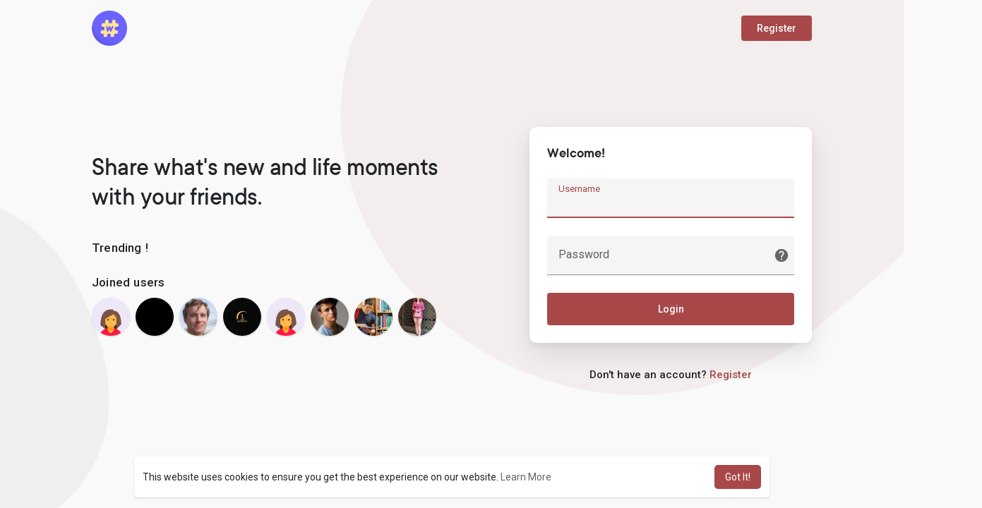

--- FILE ---
content_type: text/html; charset=UTF-8
request_url: https://makenix.com/ECCM123
body_size: 9643
content:
<!DOCTYPE html>
<html>
   <head>
      <title>makenix</title>
      <meta http-equiv="Content-type" content="text/html; charset=UTF-8">
      <meta name="title" content="makenix">
      <meta name="description" content="WoWonder v3.0.2 is a Social Networking Platform. With our new feature, user can wonder posts, photos,">
      <meta name="keywords" content="social, wowonder, social site">
	        <meta name="viewport" content="width=device-width, initial-scale=1, maximum-scale=1">
	  <meta name="pinterest-rich-pin" content="false" />
                                          <meta property="og:title" content="makenix" />
      <meta property="og:type" content="article" />
      <meta property="og:url" content="https://makenix.com" />
      <meta property="og:image" content="https://makenix.com/themes/wondertag/img/og.jpg" />
      <meta property="og:image:secure_url" content="https://makenix.com/themes/wondertag/img/og.jpg" />
      <meta property="og:description" content="WoWonder v3.0.2 is a Social Networking Platform. With our new feature, user can wonder posts, photos," />
      <meta name="twitter:card" content="summary">
      <meta name="twitter:title" content="makenix" />
      <meta name="twitter:description" content="WoWonder v3.0.2 is a Social Networking Platform. With our new feature, user can wonder posts, photos," />
      <meta name="twitter:image" content="https://makenix.com/themes/wondertag/img/og.jpg" />
                                          	           <link rel="canonical" href="https://makenix.com/ECCM123" />
      	  <link href="https://fonts.googleapis.com/css2?family=Roboto:wght@400;500&display=swap" rel="stylesheet">
      <link rel="shortcut icon" type="image/png" href="https://makenix.com/themes/wondertag/img/icon.png"/>
      <link rel="stylesheet" href="https://makenix.com/themes/wondertag/stylesheet/general-style-plugins.css?version=1.5.2">
          
            <link rel="stylesheet" href="https://makenix.com/themes/wondertag/stylesheet/welcome.css?version=1.5.2">
            <link rel="stylesheet" href="https://makenix.com/themes/wondertag/stylesheet/font-awesome-4.7.0/css/font-awesome.min.css?version=1.5.2">
	  
	      
      
      <script src="https://makenix.com/themes/wondertag/javascript/jquery-3.1.1.min.js?version=1.5.2"></script>
      <script src="https://cdn.jsdelivr.net/npm/jquery-ui-touch-punch@0.2.3/jquery.ui.touch-punch.min.js?version=1.5.2"></script>

            <link rel="stylesheet" href="https://cdnjs.cloudflare.com/ajax/libs/bootstrap-select/1.13.18/css/bootstrap-select.min.css?version=1.5.2">
      <script src="https://cdnjs.cloudflare.com/ajax/libs/bootstrap-select/1.13.18/js/bootstrap-select.min.js?version=1.5.2"></script>
      
      
            
            	  
	  <script src="https://makenix.com/themes/wondertag/player/artplayer.js"></script>
	  <script src="https://makenix.com/themes/wondertag/player/wavesurfer.min.js"></script>
	  <script src="https://makenix.com/themes/wondertag/player/wavesurfer.cursor.min.js"></script>
	  
            <style>
      /* 

Add here your custom css styles Example: p { text-align: center; color: red; } 

*/      </style>

      <script type="text/javascript">
         /* 
Add here your JavaScript Code. 
Note. the code entered here will be added in <head> tag 


	Example: 

	var x, y, z; 
	x = 5; 
	y = 6; 
	z = x + y;

*/         function Wo_Ajax_Requests_File(){
            return "https://makenix.com/requests.php"
         }
         	  function RunLiveAgora(channelName,DIV_ID) {
  var agoraAppId = ''; 
  var token = null;

  var client = AgoraRTC.createClient({mode: 'live', codec: 'vp8'}); 
  client.init(agoraAppId, function () {


      client.setClientRole('audience', function() {
    }, function(e) {
    });
    
    client.join(token, channelName, 0, function(uid) {
    }, function(err) {
    });
    }, function (err) {
    });

    client.on('stream-added', function (evt) {
    var stream = evt.stream;
    var streamId = stream.getId();
    
    client.subscribe(stream, function (err) {
    });
  });
  client.on('stream-subscribed', function (evt) {
    var remoteStream = evt.stream;
    remoteStream.play(DIV_ID);
    $('#player_'+remoteStream.getId()).addClass('embed-responsive-item');
  });
}
      </script>
            
    <style>
@font-face {
    font-family: TT Commons;
	font-display: swap;
    src: url("https://makenix.com/themes/wondertag/fonts/TTCommons-DemiBold.woff") format("woff");
    font-weight: 600;
	font-style: normal;
}
@font-face {
    font-family: TT Commons;
	font-display: swap;
    src: url("https://makenix.com/themes/wondertag/fonts/TTCommons-Light.woff") format("woff");
    font-weight: 300;
	font-style: normal;
}
@font-face {
    font-family: TT Commons;
	font-display: swap;
    src: url("https://makenix.com/themes/wondertag/fonts/TTCommons-Medium.woff") format("woff");
    font-weight: 500;
	font-style: normal;
}
@font-face {
    font-family: TT Commons;
	font-display: swap;
    src: url("https://makenix.com/themes/wondertag/fonts/TTCommons-Regular.woff") format("woff");
    font-weight: normal;
	font-style: normal;
}

:root {
	--body-bg: #f9f9f9;
	--header-background: #f9f9f9;
	--header-color: #000000;
	--header-hover-color: #333333;
	--header-search-color: #f9f9f9;
	--main: #a84849;
	--main-hover: #c45a5b;
	--main-color: #ffffff;
	--main-hover-color: #ffffff;
	--chat-outgoing: #fff9f9;
}

.reaction-1::after {content: "Like";}
.reaction-2::after {content: "Love";}
.reaction-3::after {content: "HaHa";}
.reaction-4::after {content: "WoW";}
.reaction-5::after {content: "Sad";}
.reaction-6::after {content: "Angry";}
</style>
        	        <script crossorigin="anonymous" src="https://connect.facebook.net/en_US/sdk.js"></script>
	
	<script src="https://makenix.com/themes/wondertag/javascript/jquery.adaptive-backgrounds.js"></script>
	
	</head>
   
	<body >
				<input type="hidden" class="seen_stories_users_ids" value="">
		<input type="hidden" class="main_session" value="1832b2d0aadad73c8bc7">
				
		<div id="ajax_loading" class="tag_content       ">
			<div class="ad-placement-header-footer">
							</div>
			<div id="contnet"><script>window.addEventListener('resize', () => {let vh = window.innerHeight * 0.01;document.documentElement.style.setProperty('--vh', `${vh}px`);});</script>
<svg viewBox="0 0 909 721" version="1.1" class="tag_auth_effect"><g stroke="none" stroke-width="1" fill="none" fill-rule="evenodd"><g transform="translate(-1744.000000, -1065.000000)" fill="#a84849"><path d="M1954.43919,1792.6682 C1992.31638,1797.09936 2029.78299,1794.70896 2067.01008,1789.73436 C2120.30732,1782.61259 2173.62738,1775.58582 2226.69271,1767.39996 C2260.60085,1762.17074 2294.7713,1756.87312 2327.56171,1748.10961 C2372.16427,1736.19945 2413.88127,1718.36841 2451.75847,1693.72343 C2486.62465,1671.0318 2516.57893,1644.33085 2541.29434,1613.05053 C2563.39792,1585.08407 2579.7228,1554.51441 2591.52734,1521.52015 C2605.34684,1482.89004 2611.12175,1443.30225 2609.82154,1402.9544 C2608.74943,1369.81193 2601.56786,1336.95448 2589.34512,1305.18772 C2567.23773,1247.74609 2531.29564,1197.68846 2481.13487,1156.39053 C2449.00978,1129.9556 2412.8852,1108.35086 2372.457,1092.43138 C2337.29048,1078.58306 2300.84656,1069.59534 2263.61946,1064.1875 C2233.99594,1059.88176 2203.84778,1060.52401 2173.81367,1062.68258 C2137.97042,1065.25919 2103.56046,1072.62418 2070.51913,1083.86549 C2018.80343,1101.46471 1973.74846,1128.28727 1935.14892,1163.71372 C1904.17957,1192.12861 1879.84053,1224.76184 1858.39846,1259.15081 C1848.63167,1274.82708 1842.33591,1292.27808 1834.48522,1308.93102 C1823.53608,1332.13949 1812.37023,1355.27576 1801.75184,1378.60964 C1791.84819,1400.35119 1782.14603,1422.18015 1773.07116,1444.21812 C1761.57836,1472.14277 1750.1578,1500.07883 1743.786,1529.592 C1737.76778,1557.47105 1736.1216,1585.54771 1740.3834,1613.74598 C1744.73265,1642.5447 1755.98213,1669.59528 1773.50077,1694.5861 C1800.94966,1733.75965 1839.22985,1761.07245 1886.84342,1778.21564 C1908.63146,1786.06327 1931.35474,1790.1676 1954.43919,1792.6682" transform="translate(2174.000000, 1428.000000) rotate(205.000000) translate(-2174.000000, -1428.000000) "></path></g></g></svg>
<div class="valign tag_welcome">
	<div class="tag_wel_upper">
		<div class="container">
	<div class="valign navbar-default">
		<a class="logo" href="https://makenix.com"><img src="https://makenix.com/themes/wondertag/img/logo.png" alt="Logo"> </a>
					<a class="btn btn-main btn-mat" href="https://makenix.com/register">Register</a>
			</div>
</div>	</div>
	<div class="tag_wel_middle">
		<div class="container">
			<div class="valign row tag_wel_row">
				<div class="col-xl-6 col-lg-6 col-sm-5">
					<h2 class="tag_wel_title">Share what&#039;s new and life moments with your friends.</h2>
					<div class="tag_wel_widget">
						<p>Trending !</p>
						<ul class="list-unstyled tag_wel_trend"></ul>
					</div>
											<div class="tag_wel_widget tag_pro_widget">
							<p>Joined users</p>
							<div class="tag_pro_users">
								<div><a class="user" href="https://makenix.com/NCERTSolutions" title="NCERT Solutions"><img alt="NCERT Solutions" src="https://makenix.com/upload/photos/f-avatar.jpg?cache=0"></a></div><div><a class="user" href="https://makenix.com/priyagupta" title="Priya Gupta"><img alt="Priya Gupta" src="https://makenix.com/upload/photos/2022/10/JXjFpqziChYsUJS75lte_07_25f071093065a61b9c7456b4a6436bb6_avatar.png?cache=0"></a></div><div><a class="user" href="https://makenix.com/lucas1214" title="Lucas Anderson"><img alt="Lucas Anderson" src="https://makenix.com/upload/photos/2022/12/iReo8GQjfVPyVS1b76So_23_4aa901db1bd20c9b3a3bb800d40f6e0f_avatar.jpg?cache=0"></a></div><div><a class="user" href="https://makenix.com/firsttaxi" title="First Taxi Cirencester"><img alt="First Taxi Cirencester" src="https://makenix.com/upload/photos/2023/01/AZAvbvLnngDTDUOPmQl8_21_b7f31c5d87fe1631cd9aa8cc2d6ff593_avatar.jpg?cache=0"></a></div><div><a class="user" href="https://makenix.com/latestmarketnews" title="Manisha J"><img alt="Manisha J" src="https://makenix.com/upload/photos/f-avatar.jpg?cache=0"></a></div><div><a class="user" href="https://makenix.com/adamlee01" title="Adam Lee"><img alt="Adam Lee" src="https://makenix.com/upload/photos/2022/07/hDFUk6WW9iGAPAkqPYeH_01_eca9eda583d44f7f42212eae5c81865a_avatar.jpg?cache=0"></a></div><div><a class="user" href="https://makenix.com/assignmenthelpireland" title="assignmenthelpireland"><img alt="assignmenthelpireland" src="https://makenix.com/upload/photos/2022/10/ZWMSeYiOAen1mfC3SA6E_18_5d1b939b9bdd28f5ba9ca30749f3ff1d_avatar.jpeg?cache=0"></a></div><div><a class="user" href="https://makenix.com/anushkadelhidwarka" title="anushkadelhi dwarka"><img alt="anushkadelhi dwarka" src="https://makenix.com/upload/photos/2022/12/QiczBuAooKGQYzFReXVx_09_3b4e3364ea2cd706053854f9c4390e9b_avatar.jpg?cache=0"></a></div>							</div>
						</div>
									</div>
				<div class="col-xl-6 col-lg-6 col-sm-7">
					<div class="wow_content tag_auth_box">
						<div class="valign tag_auth_animation d-none"><svg version="1.1" xmlns="http://www.w3.org/2000/svg" viewBox="0 0 367.805 367.805" xml:space="preserve"> <g> <path style="fill:#3BB54A;" d="M183.903,0.001c101.566,0,183.902,82.336,183.902,183.902s-82.336,183.902-183.902,183.902 S0.001,285.469,0.001,183.903l0,0C-0.288,82.625,81.579,0.29,182.856,0.001C183.205,0,183.554,0,183.903,0.001z"/> <polygon style="fill:#fff;" points="285.78,133.225 155.168,263.837 82.025,191.217 111.805,161.96 155.168,204.801 256.001,103.968"/> </g></svg>Welcome back!</div>
						<form id="login" method="post">
							<p class="title">Welcome!</p>
							<div class="errors"></div>
							<label class="tag_field">
								<input name="username" type="text" autocomplete="off" placeholder=" " autofocus required>
								<span>Username</span>
							</label>
							<label class="tag_field tag_wel_forgot">
								<input name="password" type="password" autocomplete="off" placeholder=" " required>
								<span>Password</span>
								<a href="https://makenix.com/forgot-password" title="Forgot Password?" data-toggle="tooltip"><svg xmlns="http://www.w3.org/2000/svg" height="22" viewBox="0 0 24 24" width="22"><path fill="currentColor" d="M12 2C6.48 2 2 6.48 2 12s4.48 10 10 10 10-4.48 10-10S17.52 2 12 2zm1 17h-2v-2h2v2zm2.07-7.75l-.9.92c-.5.51-.86.97-1.04 1.69-.08.32-.13.68-.13 1.14h-2v-.5c0-.46.08-.9.22-1.31.2-.58.53-1.1.95-1.52l1.24-1.26c.46-.44.68-1.1.55-1.8-.13-.72-.69-1.33-1.39-1.53-1.11-.31-2.14.32-2.47 1.27-.12.37-.43.65-.82.65h-.3C8.4 9 8 8.44 8.16 7.88c.43-1.47 1.68-2.59 3.23-2.83 1.52-.24 2.97.55 3.87 1.8 1.18 1.63.83 3.38-.19 4.4z"/></svg></a>
							</label>
							<button type="submit" class="btn btn-main btn-mat disable_btn tag_wel_btn">Login</button>
													</form>
																	</div>
											<div class="text-center tag_wel_register">Don&#039;t have an account? <a class="dec" href="https://makenix.com/register">Register</a></div>
									</div>
			</div>
		</div>
	</div>
	<div class="tag_wel_bottom">
		<div class="container">
	<div class="welcome-footer">
		© 2026 makenix <span class="middot">·</span>
		<a data-ajax="?link1=terms&type=terms" href="https://makenix.com/terms/terms">Terms of Use</a> <span class="middot">·</span>
		<a data-ajax="?link1=terms&type=privacy-policy" href="https://makenix.com/terms/privacy-policy">Privacy Policy</a> <span class="middot">·</span>
		<a href="https://makenix.com/contact-us">Contact Us</a> <span class="middot">·</span>
		<a data-ajax="?link1=terms&type=about-us" href="https://makenix.com/terms/about-us">About</a>
					<span class="middot">·</span> <a href="https://makenix.com/blogs">Blog</a>
										 <span class="middot">·</span>
		<span class="dropup">
			<a href="#" class="dropdown-toggle" data-toggle="dropdown" aria-haspopup="true" aria-expanded="true"><svg xmlns="http://www.w3.org/2000/svg" width="12" height="12" viewBox="0 0 24 24"><path fill="currentColor" d="M17.9,17.39C17.64,16.59 16.89,16 16,16H15V13A1,1 0 0,0 14,12H8V10H10A1,1 0 0,0 11,9V7H13A2,2 0 0,0 15,5V4.59C17.93,5.77 20,8.64 20,12C20,14.08 19.2,15.97 17.9,17.39M11,19.93C7.05,19.44 4,16.08 4,12C4,11.38 4.08,10.78 4.21,10.21L9,15V16A2,2 0 0,0 11,18M12,2A10,10 0 0,0 2,12A10,10 0 0,0 12,22A10,10 0 0,0 22,12A10,10 0 0,0 12,2Z" /></svg>
			Language</a>
			<ul class="dropdown-menu dropdown-menu-right">
									<li><a href="?lang=english" rel="nofollow">English</a></li>
									<li><a href="?lang=arabic" rel="nofollow">Arabic</a></li>
									<li><a href="?lang=dutch" rel="nofollow">Dutch</a></li>
									<li><a href="?lang=french" rel="nofollow">French</a></li>
									<li><a href="?lang=german" rel="nofollow">German</a></li>
									<li><a href="?lang=italian" rel="nofollow">Italian</a></li>
									<li><a href="?lang=portuguese" rel="nofollow">Portuguese</a></li>
									<li><a href="?lang=russian" rel="nofollow">Russian</a></li>
									<li><a href="?lang=spanish" rel="nofollow">Spanish</a></li>
									<li><a href="?lang=turkish" rel="nofollow">Turkish</a></li>
							</ul>
		</span>
	</div>
</div>	</div>
</div>
<svg viewBox="0 0 426 474" version="1.1" class="tag_auth_effect_bottom"><g stroke="none" stroke-width="1" fill="none" fill-rule="evenodd"><g transform="translate(-388.000000, -381.000000)" fill="currentColor"><path d="M860,593.437773 C859.701866,623.190759 854.01417,647.43429 843.154019,670.755769 C835.205601,687.828885 825.163406,703.502 813.182105,717.814975 C800.906695,732.472251 787.047984,745.753829 772.03906,757.76087 C750.242228,775.197984 727.029635,790.417393 702.212602,803.333163 C674.616456,817.697686 645.581032,827.632183 614.714333,831.474542 C603.380661,832.884952 591.76881,833.81003 580.214183,831.985022 C571.47474,830.604015 562.415871,830.578238 553.942993,828.315225 C541.615712,825.024967 529.36,821.000299 517.649374,815.967491 C494.095111,805.852786 474.801247,789.965248 459.436002,769.62324 C451.026851,758.495492 442.506364,747.287914 435.644682,735.212933 C428.529553,722.686405 423.21254,709.13569 417.381761,695.91096 C412.440889,684.713717 407.688794,673.427264 403.227584,662.033107 C396.705691,645.373491 389.465919,628.889411 384.444813,611.774218 C378.049538,589.980074 371.703899,567.946234 372.010694,544.854827 C372.304719,522.470146 376.864757,500.89125 388.307451,481.514782 C398.325615,464.551152 412.604948,451.530522 430.084638,441.755974 C449.393384,430.95415 470.307088,427.074211 491.846728,427 C507.582237,426.9463 523.319571,429.1654 538.780809,432.715123 C551.519781,435.636433 564.267893,438.812771 577.190075,440.53256 C590.795953,442.344157 604.488365,444.324704 618.346374,443.398399 C638.00253,442.087913 657.658722,440.712901 677.333257,439.734255 C694.619246,438.879821 711.773953,440.425228 728.87232,443.138286 C742.898737,445.361393 756.265003,449.652778 768.87532,455.81277 C792.583457,467.399208 813.71259,482.213376 828.977802,504.402122 C838.057174,517.59435 846.61669,530.937424 851.372704,546.292112 C853.692037,553.772837 855.695707,561.41044 857.015592,569.116017 C858.625367,578.496049 859.362587,588.020975 860,593.437773" transform="translate(616.000000, 630.000000) rotate(-78.000000) translate(-616.000000, -630.000000) "></path></g></g></svg>

<script>
var working = false;
var $this = $('#login');
var $state = $this.find('.errors');
var $login_anim = $('.tag_auth_animation');


$(function() {
  $('#login').ajaxForm({
    url: Wo_Ajax_Requests_File() + '?f=login',
    beforeSend: function() {
		working = true;
		$this.find('.disable_btn').attr("disabled", true);
    },
    success: function(data) {
      if (data.status == 200 || data.status == 600) {
      	$login_anim.removeClass('d-none');
        setTimeout(function () {
        	window.location.href = data.location;
        }, 1000);
      } else {
        var errors = data.errors.join("<br>");
        $state.html(errors);
      } 
      working = false;
	  $this.find('.disable_btn').attr("disabled", false);
    }
  });
});
</script></div>
			<div class="ad-placement-header-footer">
							</div>
		</div>
				
		<!-- Load modal alerts -->
		<div class="modal fade image-modal" id="modal_light_box" role="dialog">
	<div class="modal-dialog wow_mat_mdl tag_chat_img_lbox">
		<div class="modal-content">
			<img class="image img-responsive">
			<div class="modal-footer">         
				<button type="button" class="btn btn-default btn-mat" data-dismiss="modal" aria-label="Close">Close</button>
			</div>
		</div>
	</div>
</div>

<div class="modal fade" id="views-info-modal" role="dialog">
	<div class="modal-dialog wow_mat_mdl modal-md">
		<div class="modal-content">
			<div class="modal-header">
				<h4 class="modal-title"><span id="views_info_title"></span></h4>
			</div>
			<div class="modal-body">
				<div id="views_info" class="wo_react_ursrs_list"></div>
				<div class="clearfix"></div>
				<div id="views_info_load" style="display: none;">
					<div class="load-more views_info_load_ wo_react_ursrs_list_lod_mor">
						<button class="btn btn-default text-center views_info_load_more" data-type="" post-id="" table-type="" onclick="Wo_LoadViewsInfo(this);"><span><svg xmlns="http://www.w3.org/2000/svg" width="24" height="24" viewBox="0 0 24 24"><path fill="currentColor" d="M7.41,8.58L12,13.17L16.59,8.58L18,10L12,16L6,10L7.41,8.58Z"></path></svg></span> <span class="no_load_more_btn_span" id="load_more_info_btn">Load more</span>
						</button>
					</div>
				</div>
			</div>
		</div>
	</div>
</div>

<div class="modal fade" id="users-reacted-modal" role="dialog">
	<div class="modal-dialog wow_mat_mdl modal-md">
		<div class="modal-content">
			<div class="valign mb-15 who_react_modal">
									<span class="tag_check_who_how_react how_reacted like-btn-like pointer" id="_post333" onclick="Wo_LoadReactedUsers(1);$('.tag_check_who_how_react').removeClass('active');$(this).addClass('active');">
													<div class="inline_post_emoji inline_act_emoji no_anim"><div class="emoji emoji--like"><div class="emoji__hand"><div class="emoji__thumb"></div></div></div></div>
											</span>
									<span class="tag_check_who_how_react how_reacted like-btn-like pointer" id="_post333" onclick="Wo_LoadReactedUsers(2);$('.tag_check_who_how_react').removeClass('active');$(this).addClass('active');">
													<div class="inline_post_emoji inline_act_emoji no_anim"><div class="emoji emoji--love"><div class="emoji__heart"></div></div></div>
											</span>
									<span class="tag_check_who_how_react how_reacted like-btn-like pointer" id="_post333" onclick="Wo_LoadReactedUsers(3);$('.tag_check_who_how_react').removeClass('active');$(this).addClass('active');">
													<div class="inline_post_emoji inline_act_emoji no_anim"><div class="emoji emoji--haha"><div class="emoji__face"><div class="emoji__eyes"></div><div class="emoji__mouth"><div class="emoji__tongue"></div></div></div></div></div>
											</span>
									<span class="tag_check_who_how_react how_reacted like-btn-like pointer" id="_post333" onclick="Wo_LoadReactedUsers(4);$('.tag_check_who_how_react').removeClass('active');$(this).addClass('active');">
													<div class="inline_post_emoji inline_act_emoji no_anim"><div class="emoji emoji--wow"><div class="emoji__face"><div class="emoji__eyebrows"></div><div class="emoji__eyes"></div><div class="emoji__mouth"></div></div></div></div>
											</span>
									<span class="tag_check_who_how_react how_reacted like-btn-like pointer" id="_post333" onclick="Wo_LoadReactedUsers(5);$('.tag_check_who_how_react').removeClass('active');$(this).addClass('active');">
													<div class="inline_post_emoji inline_act_emoji no_anim"><div class="emoji emoji--sad"><div class="emoji__face"><div class="emoji__eyebrows"></div><div class="emoji__eyes"></div><div class="emoji__mouth"></div></div></div></div>
											</span>
									<span class="tag_check_who_how_react how_reacted like-btn-like pointer" id="_post333" onclick="Wo_LoadReactedUsers(6);$('.tag_check_who_how_react').removeClass('active');$(this).addClass('active');">
													<div class="inline_post_emoji inline_act_emoji no_anim"><div class="emoji emoji--angry"><div class="emoji__face"><div class="emoji__eyebrows"></div><div class="emoji__eyes"></div><div class="emoji__mouth"></div></div></div></div>
											</span>
							</div>
			<div class="modal-body">
				<div id="reacted_users_box" class="wo_react_ursrs_list"></div>
				<div class="clearfix"></div>
				<div id="reacted_users_load" style="display: none;">
					<div class="load-more wo_react_ursrs_list_lod_mor">
						<button class="btn btn-default text-center reacted_users_load_more" data-type="" post-id="" col-type="" onclick="Wo_LoadMoreReactedUsers(this);"><span><svg xmlns="http://www.w3.org/2000/svg" width="24" height="24" viewBox="0 0 24 24"><path fill="currentColor" d="M7.41,8.58L12,13.17L16.59,8.58L18,10L12,16L6,10L7.41,8.58Z"></path></svg></span> <span class="no_load_more_btn_span" id="load_more_reacted_btn">Load more</span>
						</button>
					</div>
				</div>
			</div>
		</div>
	</div>
</div>

<div class="modal fade" id="error_post" role="dialog">
    <div class="modal-dialog wow_mat_mdl">
		<div class="modal-content">
			<p class="text-center" id="error_post_text"></p>
		</div>
    </div>
</div>

<div class="modal fade" id="edit-offer-modal" role="dialog">
	<div class="modal-dialog wow_mat_mdl">
		<div class="modal-content">
            <div class="modal-header">
				<h4 class="modal-title">Edit Offer</h4>
            </div>
			<form class="edit-offer-form form-horizontal" method="post">
				<div class="modal-body tag_field_full_margin">
					<div class="app-offer-alert app-general-alert"></div>
					<div class="clear"></div>
					<div class="edit_offer_modal_form"></div>
				</div>
				<div class="modal-footer">
					<button type="button" class="btn btn-default btn-mat disable_btn" data-dismiss="modal" aria-label="Close">Cancel</button>
					<button type="submit" class="btn btn-main btn-mat disable_btn">Update</button>
				</div>
			</form>
		</div>
	</div>
</div>				    
		<!-- JS FILES -->
							<script type="text/javascript" src="https://makenix.com/themes/wondertag/javascript/welcome.js?version=1.5.2"></script>
				<script type="text/javascript" src="https://makenix.com/themes/wondertag/javascript/script.js?version=1.5.2"></script>
						<div class="extra-css"></div>
				<!-- End 'JS FILES' -->
		
		<script type="text/javascript">
  (function (factory) {
  if (typeof define === 'function' && define.amd) {
    define(['jquery'], factory);
  } else {
    factory(jQuery);
  }
}(function ($) {
  $.timeago = function(timestamp) {
    if (timestamp instanceof Date) {
      return inWords(timestamp);
    } else if (typeof timestamp === "string") {
      return inWords($.timeago.parse(timestamp));
    } else if (typeof timestamp === "number") {
      return inWords(new Date(timestamp));
    } else {
      return inWords($.timeago.datetime(timestamp));
    }
  };
  var $t = $.timeago;

  $.extend($.timeago, {
    settings: {
      refreshMillis: 60000,
      allowPast: true,
      allowFuture: false,
      localeTitle: false,
      cutoff: 0,
      strings: {
        prefixAgo: null,
        prefixFromNow: null,
        suffixAgo: "ago",
        suffixFromNow: "from now",
        inPast: "any moment now",
        seconds: "Just now",
        minute: "about a minute ago",
        minutes: "%d minutes ago",
        hour: "about an hour ago",
        hours: "%d hours ago",
        day: "a day ago",
        days: "%d days ago",
        month: "about a month ago",
        months: "%d months ago",
        year: "about a year ago",
        years: "%d years ago",
        wordSeparator: " ",
        numbers: []
      }
    },

    inWords: function(distanceMillis) {
      if(!this.settings.allowPast && ! this.settings.allowFuture) {
          throw 'timeago allowPast and allowFuture settings can not both be set to false.';
      }

      var $l = this.settings.strings;
      var prefix = $l.prefixAgo;
      var suffix = $l.suffixAgo;
      if (this.settings.allowFuture) {
        if (distanceMillis < 0) {
          prefix = $l.prefixFromNow;
          suffix = $l.suffixFromNow;
        }
      }

      if(!this.settings.allowPast && distanceMillis >= 0) {
        return this.settings.strings.inPast;
      }

      var seconds = Math.abs(distanceMillis) / 1000;
      var minutes = seconds / 60;
      var hours = minutes / 60;
      var days = hours / 24;
      var years = days / 365;

      function substitute(stringOrFunction, number) {
        var string = $.isFunction(stringOrFunction) ? stringOrFunction(number, distanceMillis) : stringOrFunction;
        var value = ($l.numbers && $l.numbers[number]) || number;
        return string.replace(/%d/i, value);
      }

      var words = seconds < 45 && substitute($l.seconds, Math.round(seconds)) ||
        seconds < 90 && substitute($l.minute, 1) ||
        minutes < 45 && substitute($l.minutes, Math.round(minutes)) ||
        minutes < 90 && substitute($l.hour, 1) ||
        hours < 24 && substitute($l.hours, Math.round(hours)) ||
        hours < 42 && substitute($l.day, 1) ||
        days < 30 && substitute($l.days, Math.round(days)) ||
        days < 45 && substitute($l.month, 1) ||
        days < 365 && substitute($l.months, Math.round(days / 30)) ||
        years < 1.5 && substitute($l.year, 1) ||
        substitute($l.years, Math.round(years));

      var separator = $l.wordSeparator || "";
      if ($l.wordSeparator === undefined) { separator = " "; }

               return $.trim([prefix, words].join(separator));
          },

    parse: function(iso8601) {
      var s = $.trim(iso8601);
      s = s.replace(/\.\d+/,""); // remove milliseconds
      s = s.replace(/-/,"/").replace(/-/,"/");
      s = s.replace(/T/," ").replace(/Z/," UTC");
      s = s.replace(/([\+\-]\d\d)\:?(\d\d)/," $1$2"); // -04:00 -> -0400
      s = s.replace(/([\+\-]\d\d)$/," $100"); // +09 -> +0900
      return new Date(s);
    },
    datetime: function(elem) {
      var iso8601 = $t.isTime(elem) ? $(elem).attr("datetime") : $(elem).attr("title");
      return $t.parse(iso8601);
    },
    isTime: function(elem) {
      return $(elem).get(0).tagName.toLowerCase() === "time"; 
    }
  });

  var functions = {
    init: function(){
      var refresh_el = $.proxy(refresh, this);
      refresh_el();
      var $s = $t.settings;
      if ($s.refreshMillis > 0) {
        this._timeagoInterval = setInterval(refresh_el, $s.refreshMillis);
      }
    },
    update: function(time){
      var parsedTime = $t.parse(time);
      $(this).data('timeago', { datetime: parsedTime });
      if($t.settings.localeTitle) $(this).attr("title", parsedTime.toLocaleString());
      refresh.apply(this);
    },
    updateFromDOM: function(){
      $(this).data('timeago', { datetime: $t.parse( $t.isTime(this) ? $(this).attr("datetime") : $(this).attr("title") ) });
      refresh.apply(this);
    },
    dispose: function () {
      if (this._timeagoInterval) {
        window.clearInterval(this._timeagoInterval);
        this._timeagoInterval = null;
      }
    }
  };

  $.fn.timeago = function(action, options) {
    var fn = action ? functions[action] : functions.init;
    if(!fn){
      throw new Error("Unknown function name '"+ action +"' for timeago");
    }
    this.each(function(){
      fn.call(this, options);
    });
    return this;
  };

  function refresh() {
    var data = prepareData(this);
    var $s = $t.settings;
    if (!isNaN(data.datetime)) {
      if ( $s.cutoff == 0 || Math.abs(distance(data.datetime)) < $s.cutoff) {
        $(this).text(inWords(data.datetime));
      }
    }
    return this;
  }

  function prepareData(element) {
    element = $(element);
    if (!element.data("timeago")) {
      element.data("timeago", { datetime: $t.datetime(element) });
      var text = $.trim(element.text());
      if ($t.settings.localeTitle) {
        element.attr("title", element.data('timeago').datetime.toLocaleString());
      } else if (text.length > 0 && !($t.isTime(element) && element.attr("title"))) {
        element.attr("title", text);
      }
    }
    return element.data("timeago");
  }

  function inWords(date) {
    return $t.inWords(distance(date));
  }

  function distance(date) {
    return (new Date().getTime() - date.getTime());
  }

  document.createElement("abbr");
  document.createElement("time");
}));


$(function () {
  setInterval(function () {
    if ( $('.ajax-time').length > 0) {
      $('.ajax-time').timeago()
        .removeClass('.ajax-time');
    }
  },
  1000);
});
</script>      
				
		<!-- Audio FILES -->
				<!-- End 'Audio FILES' -->
		
		<script>
			$(document).ready(function(){
				$('body').on('contextmenu', 'video', function() { return false; });
			});
			$(window).on("popstate", function (e) {
				location.reload();
			});
			jQuery(document).click(function(event){
				if (!(jQuery(event.target).closest(".remove_combo_on_click").length)) {
					jQuery('.remove_combo_on_click').removeClass('comment-toggle');
				}
			});
			/* 

The code entered here will be added in <footer> tag 

*/		</script>
		
					<script>
				window.addEventListener("load", function(){
					window.cookieconsent.initialise({
						"theme": "classic",
						"content": {
							"message": "This website uses cookies to ensure you get the best experience on our website.",
							"dismiss": "Got It!",
							"link": "Learn More",
							"href": "https://makenix.com/terms/privacy-policy"
						}
					})
				});
			</script>
			  
									<script defer src="https://static.cloudflareinsights.com/beacon.min.js/vcd15cbe7772f49c399c6a5babf22c1241717689176015" integrity="sha512-ZpsOmlRQV6y907TI0dKBHq9Md29nnaEIPlkf84rnaERnq6zvWvPUqr2ft8M1aS28oN72PdrCzSjY4U6VaAw1EQ==" data-cf-beacon='{"version":"2024.11.0","token":"e1ae718a67784827ae58180be21691e7","r":1,"server_timing":{"name":{"cfCacheStatus":true,"cfEdge":true,"cfExtPri":true,"cfL4":true,"cfOrigin":true,"cfSpeedBrain":true},"location_startswith":null}}' crossorigin="anonymous"></script>
</body>
</html>